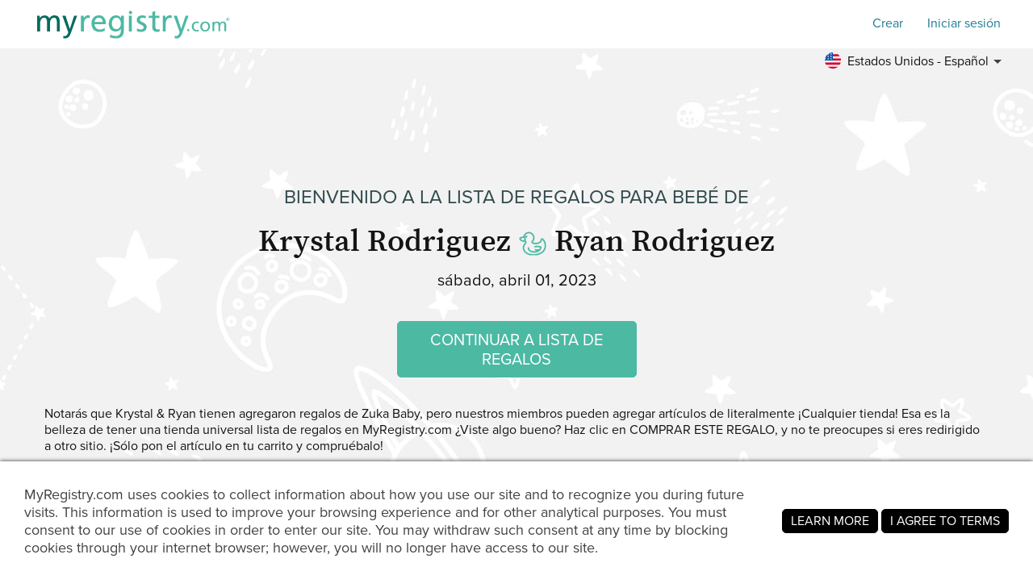

--- FILE ---
content_type: text/html; charset=utf-8
request_url: https://www.myregistry.com/visitors/default.aspx?registryId=3584733&lang=es
body_size: 12467
content:


<!DOCTYPE html>
<html xmlns="http://www.w3.org/1999/xhtml" class="mr-culture-es-US" lang="es">
<head><title>
	Celebre por Krystal Rodriguez & Ryan Rodriguez - Lista de regalos para bebé
</title><link rel="icon" type="image/png" sizes="16x16" href="/images/icons/favicons/favicon-16x16.png"><link rel="icon" type="image/png" sizes="32x32" href="/images/icons/favicons/favicon-32x32.png"><link rel="icon" type="image/png" sizes="192x192" href="/images/icons/favicons/favicon-192x192.png"><link rel="shortcut icon" href="/images/icons/favicons/favicon.ico"><meta name="theme-color" content="#ffffff"><link rel="canonical" href="https://www.myregistry.com/baby-registry/krystal-rodriguez-and-ryan-rodriguez-harvey-la/3584733?lang=es"><meta http-equiv="X-UA-Compatible" content="IE=edge" /><meta name="viewport" content="width=device-width, initial-scale=1, maximum-scale=5" />
<!-- Google Tag Manager -->
<script>(function(w,d,s,l,i){w[l]=w[l]||[];w[l].push({'gtm.start':
new Date().getTime(),event:'gtm.js'});var f=d.getElementsByTagName(s)[0],
j=d.createElement(s),dl=l!='dataLayer'?'&l='+l:'';j.async=true;j.src=
'https://www.googletagmanager.com/gtm.js?id='+i+dl;f.parentNode.insertBefore(j,f);
})(window,document,'script','dataLayer','GTM-W6BQNRG');</script>
<!-- End Google Tag Manager -->

<script src="//c.webtrends-optimize.com/acs/accounts/4737b5e4-dab7-4b73-bec4-4b6f2ca364be/js/wt.js"></script>

    <script type="text/javascript" src="/JavaScriptResourceHandler.ashx?culture=es-US&version=202601191429578695"></script>
    <script src="/ScriptSet/SwdJqueryScripts.js?version=202601191159378700"></script><script src="/ScriptSet/SwdScripts.js?version=202601191159378700"></script><link href="/StyleSet/SwdStyles.css?version=202601191429578695" rel="stylesheet" type="text/css" />
    <script type="application/ld+json">
        {
  "@context": "https://schema.org",
  "@type": "CollectionPage",
  "name": "Krystal Rodriguez & Ryan Rodriguez Lista de regalos para bebé",
  "url": "https://www.myregistry.com/baby-registry/krystal-rodriguez-and-ryan-rodriguez-harvey-la/3584733",
  "audience": {
    "@type": "PeopleAudience",
    "audienceType": [
      "Public"
    ]
  },
  "creator": {
    "@type": "Person",
    "name": "Krystal Rodriguez",
    "spouse": {
      "@type": "Person",
      "name": "Ryan Rodriguez"
    },
    "address": {
      "@type": "PostalAddress",
      "addressLocality": "Harvey",
      "addressRegion": "LA"
    }
  },
  "mainEntity": {
    "@type": "ItemList",
    "name": "Krystal & Ryan Lista de regalos para bebé",
    "identifier": "3584733",
    "itemListElement": [
      {
        "@type": "ListItem",
        "position": 1,
        "item": {
          "@type": "Demand",
          "name": "Magnolia Silicone Teether",
          "url": "https://www.myregistry.com/Visitors/Giftlist/PurchaseAssistant.aspx?registryId=3584733&giftid=111037345",
          "eligibleQuantity": {
            "@type": "QuantitativeValue",
            "maxValue": 1,
            "value": 0,
            "unitText": "unit"
          },
          "itemOffered": {
            "@type": "Product",
            "name": "Magnolia Silicone Teether",
            "offers": {
              "@type": "Offer",
              "seller": {
                "@type": "OnlineStore",
                "name": "Zuka Baby"
              },
              "price": 18.00,
              "priceCurrency": "USD",
              "url": "https://www.myregistry.com/GetLink.ashx?giftId=111037345&mr_apsa=1",
              "availability": "https://schema.org/InStock"
            },
            "image": "https://stmr.blob.core.windows.net/users/ids3610k/3615390/GiftImages/9c69c53b-6f97-41e0-85d6-bf7841b7e383_Large.jpg",
            "color": "Pink"
          }
        }
      },
      {
        "@type": "ListItem",
        "position": 2,
        "item": {
          "@type": "Demand",
          "name": "Tiger Fleur de Lis Silicone Teether",
          "url": "https://www.myregistry.com/Visitors/Giftlist/PurchaseAssistant.aspx?registryId=3584733&giftid=111037001",
          "eligibleQuantity": {
            "@type": "QuantitativeValue",
            "maxValue": 1,
            "value": 0,
            "unitText": "unit"
          },
          "itemOffered": {
            "@type": "Product",
            "name": "Tiger Fleur de Lis Silicone Teether",
            "offers": {
              "@type": "Offer",
              "seller": {
                "@type": "OnlineStore",
                "name": "Zuka Baby"
              },
              "price": 18.00,
              "priceCurrency": "USD",
              "url": "https://www.myregistry.com/GetLink.ashx?giftId=111037001&mr_apsa=1",
              "availability": "https://schema.org/InStock"
            },
            "image": "https://stmr.blob.core.windows.net/users/ids3610k/3615390/GiftImages/9088e43c-61aa-4b8f-8315-c252ce75c29e_Large.jpg"
          }
        }
      },
      {
        "@type": "ListItem",
        "position": 3,
        "item": {
          "@type": "Demand",
          "name": "Let's Geaux Saints Organic Cotton Pajamas",
          "url": "https://www.myregistry.com/Visitors/Giftlist/PurchaseAssistant.aspx?registryId=3584733&giftid=111036941",
          "eligibleQuantity": {
            "@type": "QuantitativeValue",
            "maxValue": 1,
            "value": 0,
            "unitText": "unit"
          },
          "itemOffered": {
            "@type": "Product",
            "name": "Let's Geaux Saints Organic Cotton Pajamas",
            "offers": {
              "@type": "Offer",
              "seller": {
                "@type": "OnlineStore",
                "name": "Zuka Baby"
              },
              "price": 39.00,
              "priceCurrency": "USD",
              "url": "https://www.myregistry.com/GetLink.ashx?giftId=111036941&mr_apsa=1",
              "availability": "https://schema.org/InStock"
            },
            "image": "https://stmr.blob.core.windows.net/users/ids3610k/3615390/GiftImages/2d278e3d-e866-4690-bc53-c1a84e4bd32e_Large.jpg",
            "size": " 9m zip up"
          }
        }
      },
      {
        "@type": "ListItem",
        "position": 4,
        "item": {
          "@type": "Demand",
          "name": "Maison Nola Crawfish Silicone Bib",
          "url": "https://www.myregistry.com/Visitors/Giftlist/PurchaseAssistant.aspx?registryId=3584733&giftid=111036847",
          "eligibleQuantity": {
            "@type": "QuantitativeValue",
            "maxValue": 1,
            "value": 0,
            "unitText": "unit"
          },
          "itemOffered": {
            "@type": "Product",
            "name": "Maison Nola Crawfish Silicone Bib",
            "offers": {
              "@type": "Offer",
              "seller": {
                "@type": "OnlineStore",
                "name": "Zuka Baby"
              },
              "price": 20.00,
              "priceCurrency": "USD",
              "url": "https://www.myregistry.com/GetLink.ashx?giftId=111036847&mr_apsa=1",
              "availability": "https://schema.org/InStock"
            },
            "image": "https://stmr.blob.core.windows.net/users/ids3610k/3615390/GiftImages/c740f064-cdfe-4699-acf6-a702ddc9658a_Large.jpg"
          }
        }
      },
      {
        "@type": "ListItem",
        "position": 5,
        "item": {
          "@type": "Demand",
          "name": "Mardi Gras Silicone Bib",
          "url": "https://www.myregistry.com/Visitors/Giftlist/PurchaseAssistant.aspx?registryId=3584733&giftid=111036829",
          "eligibleQuantity": {
            "@type": "QuantitativeValue",
            "maxValue": 1,
            "value": 0,
            "unitText": "unit"
          },
          "itemOffered": {
            "@type": "Product",
            "name": "Mardi Gras Silicone Bib",
            "offers": {
              "@type": "Offer",
              "seller": {
                "@type": "OnlineStore",
                "name": "Zuka Baby"
              },
              "price": 20.00,
              "priceCurrency": "USD",
              "url": "https://www.myregistry.com/GetLink.ashx?giftId=111036829&mr_apsa=1",
              "availability": "https://schema.org/InStock"
            },
            "image": "https://stmr.blob.core.windows.net/users/ids3610k/3615390/GiftImages/515d7950-1db5-40cc-acd6-f848e7a36abb_Large.jpg",
            "color": "King Cake"
          }
        }
      },
      {
        "@type": "ListItem",
        "position": 6,
        "item": {
          "@type": "Demand",
          "name": "Snoball Silicone Bib",
          "url": "https://www.myregistry.com/Visitors/Giftlist/PurchaseAssistant.aspx?registryId=3584733&giftid=111036763",
          "eligibleQuantity": {
            "@type": "QuantitativeValue",
            "maxValue": 1,
            "value": 0,
            "unitText": "unit"
          },
          "itemOffered": {
            "@type": "Product",
            "name": "Snoball Silicone Bib",
            "offers": {
              "@type": "Offer",
              "seller": {
                "@type": "OnlineStore",
                "name": "Zuka Baby"
              },
              "price": 20.00,
              "priceCurrency": "USD",
              "url": "https://www.myregistry.com/GetLink.ashx?giftId=111036763&mr_apsa=1",
              "availability": "https://schema.org/InStock"
            },
            "image": "https://stmr.blob.core.windows.net/users/ids3610k/3615390/GiftImages/a1fffc53-79b9-4fd3-9e77-fa976b5f8c1c_Large.jpg"
          }
        }
      },
      {
        "@type": "ListItem",
        "position": 7,
        "item": {
          "@type": "Demand",
          "name": "Tiger Silicone Bib",
          "url": "https://www.myregistry.com/Visitors/Giftlist/PurchaseAssistant.aspx?registryId=3584733&giftid=111036750",
          "eligibleQuantity": {
            "@type": "QuantitativeValue",
            "maxValue": 1,
            "value": 0,
            "unitText": "unit"
          },
          "itemOffered": {
            "@type": "Product",
            "name": "Tiger Silicone Bib",
            "offers": {
              "@type": "Offer",
              "seller": {
                "@type": "OnlineStore",
                "name": "Zuka Baby"
              },
              "price": 20.00,
              "priceCurrency": "USD",
              "url": "https://www.myregistry.com/GetLink.ashx?giftId=111036750&mr_apsa=1",
              "availability": "https://schema.org/InStock"
            },
            "image": "https://stmr.blob.core.windows.net/users/ids3610k/3615390/GiftImages/094262f4-fbcc-44cd-aff6-b071b25d4e2e_Large.jpg"
          }
        }
      },
      {
        "@type": "ListItem",
        "position": 8,
        "item": {
          "@type": "Demand",
          "name": "Maison Nola Storyland Toile Gown",
          "url": "https://www.myregistry.com/Visitors/Giftlist/PurchaseAssistant.aspx?registryId=3584733&giftid=111036715",
          "eligibleQuantity": {
            "@type": "QuantitativeValue",
            "maxValue": 1,
            "value": 0,
            "unitText": "unit"
          },
          "itemOffered": {
            "@type": "Product",
            "name": "Maison Nola Storyland Toile Gown",
            "offers": {
              "@type": "Offer",
              "seller": {
                "@type": "OnlineStore",
                "name": "Zuka Baby"
              },
              "price": 40.00,
              "priceCurrency": "USD",
              "url": "https://www.myregistry.com/GetLink.ashx?giftId=111036715&mr_apsa=1",
              "availability": "https://schema.org/InStock"
            },
            "image": "https://stmr.blob.core.windows.net/users/ids3610k/3615390/GiftImages/84a681d5-60c5-4cf7-849d-112c0f79e869_Large.jpg",
            "color": "Pink",
            "size": "3-6m"
          }
        }
      },
      {
        "@type": "ListItem",
        "position": 9,
        "item": {
          "@type": "Demand",
          "name": "My First Crawfish Boil Organic Cotton Bib",
          "url": "https://www.myregistry.com/Visitors/Giftlist/PurchaseAssistant.aspx?registryId=3584733&giftid=111036521",
          "eligibleQuantity": {
            "@type": "QuantitativeValue",
            "maxValue": 1,
            "value": 0,
            "unitText": "unit"
          },
          "itemOffered": {
            "@type": "Product",
            "name": "My First Crawfish Boil Organic Cotton Bib",
            "offers": {
              "@type": "Offer",
              "seller": {
                "@type": "OnlineStore",
                "name": "Zuka Baby"
              },
              "price": 14.00,
              "priceCurrency": "USD",
              "url": "https://www.myregistry.com/GetLink.ashx?giftId=111036521&mr_apsa=1",
              "availability": "https://schema.org/InStock"
            },
            "image": "https://stmr.blob.core.windows.net/users/ids3610k/3615390/GiftImages/dbca715e-dbe1-4e18-a732-a50618b2998e_Large.jpg"
          }
        }
      },
      {
        "@type": "ListItem",
        "position": 10,
        "item": {
          "@type": "Demand",
          "name": "My First Beignet Organic Cotton Bib",
          "url": "https://www.myregistry.com/Visitors/Giftlist/PurchaseAssistant.aspx?registryId=3584733&giftid=111036490",
          "eligibleQuantity": {
            "@type": "QuantitativeValue",
            "maxValue": 1,
            "value": 0,
            "unitText": "unit"
          },
          "itemOffered": {
            "@type": "Product",
            "name": "My First Beignet Organic Cotton Bib",
            "offers": {
              "@type": "Offer",
              "seller": {
                "@type": "OnlineStore",
                "name": "Zuka Baby"
              },
              "price": 14.00,
              "priceCurrency": "USD",
              "url": "https://www.myregistry.com/GetLink.ashx?giftId=111036490&mr_apsa=1",
              "availability": "https://schema.org/InStock"
            },
            "image": "https://stmr.blob.core.windows.net/users/ids3610k/3615390/GiftImages/39e27602-690b-4807-b401-285465f1e48a_Large.jpg"
          }
        }
      },
      {
        "@type": "ListItem",
        "position": 11,
        "item": {
          "@type": "Demand",
          "name": "Mardi Gras Silicone Sippy Cup",
          "url": "https://www.myregistry.com/Visitors/Giftlist/PurchaseAssistant.aspx?registryId=3584733&giftid=111036297",
          "eligibleQuantity": {
            "@type": "QuantitativeValue",
            "maxValue": 1,
            "value": 0,
            "unitText": "unit"
          },
          "itemOffered": {
            "@type": "Product",
            "name": "Mardi Gras Silicone Sippy Cup",
            "offers": {
              "@type": "Offer",
              "seller": {
                "@type": "OnlineStore",
                "name": "Zuka Baby"
              },
              "price": 16.99,
              "priceCurrency": "USD",
              "url": "https://www.myregistry.com/GetLink.ashx?giftId=111036297&mr_apsa=1",
              "availability": "https://schema.org/InStock"
            },
            "image": "https://stmr.blob.core.windows.net/users/ids3610k/3615390/GiftImages/180b461e-f59e-4307-850c-eb3e44cf3b9c_Large.jpg"
          }
        }
      }
    ]
  }
}
    </script>
    <meta name="ROBOTS" content="NOARCHIVE" />
    
<!-- Open Graph Protocol Meta -->
<meta property="og:url" content="https://www.myregistry.com/baby-registry/krystal-rodriguez-and-ryan-rodriguez-harvey-la/3584733?lang=es" />
<meta property='og:title' content="Compra Krystal y Ryan Lista de regalos para bebé" />
<meta property="og:description" content="Esta lista de deseos ha sido compartida con usted. Puedes verlo aqui." />    
<meta property='og:image' content='https://www.myregistry.com/Images/Visitors/mr-share-image-Baby.jpg' />    
<meta property="og:type" content="article" />
<!-- Twitter Deep Linking -->
<meta name="twitter:title" content="Compra Krystal y Ryan Lista de regalos para bebé" />
<meta name="twitter:description" content="Esta lista de deseos ha sido compartida con usted. Puedes verlo aqui." />
<meta name="twitter:url" content="https://www.myregistry.com/baby-registry/krystal-rodriguez-and-ryan-rodriguez-harvey-la/3584733?lang=es" />
<meta name="twitter:image" content="https://www.myregistry.com/Images/Visitors/mr-share-image-Baby.jpg" />   
<meta name="twitter:card" content="summary_large_image" />
<meta name="twitter:site" content="@myregistry" />
<meta name="twitter:creator" content="@myregistry"/>

    
    
    

<!-- App Clip -->


    <link href="/Visitors/Styles/Welcome.min.css?version=202601191429578695" rel="stylesheet" type="text/css" />
    <script type="text/javascript" src="/Visitors/Scripts/VisitorClient.js?version=202601191159423387"></script>
    
    <style type="text/css">body{transition: none !important;background-color: #ffffff;background-image: url('/Visitors/Pages/Images/Baby/back/Baby-default_3.jpg');background-repeat: repeat;</style>
    <script type="text/javascript">
        $(document).ready(function () {
            VisitorClient.Initialize();
        });
    </script>
<meta name="description" content="Visita la lista de regalos para bebé de Krystal Rodriguez y Ryan Rodriguez  de Harvey, LA, en MyRegistry.com y celebra en la fecha prevista de parto , sábado, abril 01, 2023." /></head>
<body >
    <div id="PST_GlobalWrapper">
        <div id="PST_ContentWrapper">
            <header id="PST_TopWrapper">
                

<div id="SWD_Header" class="header-visitor no-bottom no-search">
    <div class="header-top white">
        <div class="menu-trigger" id="btnMenuMobile">
            <span></span>
            <span></span>
            <span></span>
        </div>
        <div class="box-left Baby" id="TopLeftLogoTopMenu">
            <div id="main_logo" class="main_logo hasPartnerLogo">
                <a href="/">
                    <img class="mrlogo" src="/images/MRlogo_520_white.svg" alt="Logotipo de MyRegistry" />
                </a>
            </div>
            
            <div id="partner_logo" class="partner_logo">
                <span class="content-desktop">+</span>
                <span class="content-mobile">In Partnership with</span>
                <a href="javascript:void(0)">
                    <img class="merchantlogo nolink" src="https://stmr.blob.core.windows.net/merchants/mids00k/2074/LandingPage/LogoTop_104_629389092.png" alt="In Partnership with zukababy.com" />
                </a>
            </div>
            
        </div>
        <div class="box-right">
            <div class="content-action">
                <form id="btnMemberFind" class="swd_inputtext-holder action-search">
                    <label for="memberSearch" hidden="hidden" aria-hidden="true">Encuentra una lista de regalos</label>
                    <input type="search" id="memberSearch" data-action="find" class="swd_inputtext x-small pill search" placeholder="Encuentra una lista de regalos" />
                    <a id="btnMemberSearch" role="button" href="javascript:void(0)" aria-label="Encuentra una lista de regalos"></a>
                </form>
                <a class="action-item swd_text_button medium blue" id="btnMemberSignup" role="button" href="/Signup.aspx" data-action="signup">Crear</a>
                <a class="action-item swd_text_button medium blue" id="btnMemberLogin" role="button" href="/Login.aspx" data-action="login">Iniciar sesión</a>
            </div>
        </div>
    </div>
    <div class="header-bottom">
        <nav>
            <div class="menu-container">
                <span class="mobile-background"></span>
                <ul class="menu-root">
                    <li class="sub-menu-parent menu-search" tabindex="0">
                        <a href="/search/">Encuentra una lista de regalos</a>
                    </li>

                    <li class="sub-menu-parent menu-wedding" tabindex="0">
                            <a href="https://www.myregistry.com/lista-de-regalos-de-boda">Boda</a>
                            <ul class="sub-menu">
                                <li><a href="https://guides.myregistry.com/wedding/what-is-a-universal-wedding-registry-2">¿Qué es una lista universal de regalos de boda?</a></li>
                                <li><a href="/signup/onboard_v2/?regType=0">Crear una lista de regalos de boda</a></li>
                                <li><a href="https://guides.myregistry.com/wedding/">Lo mejor para bodas</a></li>
                                <li><a href="/inspiration/wedding/">Ideas para regalos de boda</a></li>
                                <li><a href="/weddinggiftideas/">Regalos de boda populares</a></li>
                                <li><a href="/wedding-registry-checklist">Lo necesario para tu boda</a></li>
                                <li><a href="/save-the-date/">Free Save the Date eCards</a></li>
                            </ul>
                        </li>
                    <li class="sub-menu-parent menu-baby" tabindex="0">
                        <a href="https://www.myregistry.com/lista-de-regalos-para-bebe">Bebé</a>
                        <ul class="sub-menu">
                            <li><a href="https://guides.myregistry.com/baby/what-is-a-universal-baby-registry">¿Qué es una lista universal de regalos para bebés?</a></li>
                            <li><a href="/signup/onboard_v2/?regType=1">Crear una lista de regalos para bebés</a></li>
                            <li><a href="https://guides.myregistry.com/baby/">Lo mejor para bebé</a></li>
                            <li><a href="/inspiration/baby/">Ideas de regalos para bebés</a></li>
                            <li><a href="/baby-registry-gifts-live-feed/">Regalos populares para bebés</a></li>                            
                        </ul>
                    </li>
                    
                    <li class="sub-menu-parent menu-wishlist" tabindex="0">
                        <a href="https://www.myregistry.com/lista-de-deseos">Lista de regalos</a>
                        <ul class="sub-menu">
                            <li><a href="/birthday-gift-list/">Crear una lista de regalos de cumpleaños</a></li>
                            <li><a href="/Graduation-Wish-List/">Crear una lista de regalos de graduación</a></li>
                            <li><a href="/housewarming-registry.aspx">Crear una lista de regalos de inauguración de la casa</a></li>
                            <li><a href="/wish-list/Signup.aspx">Crea una lista de regalos para cualquier ocasión</a></li>
                            <li><a href="/Info/Nonprofits-Organizations.aspx">Crear una lista de obsequios de org<span class='no-mobile'>anización</span> sin fines de lucro</a></li>
                            <li><a href="https://guides.myregistry.com/gift-list/what-is-a-universal-gift-list">¿Qué es una lista de regalos universal?</a></li>
                        </ul>
                    </li>

                    <li class="sub-menu-parent menu-why" tabindex="0">
                        <a href="/?param=video" tabindex="0" role="button">¿Por qué MyRegistry?</a>
                        <ul class="sub-menu">
                            <li><a href="/?param=video" data-action="homevideo" tabindex="0" role="button">Ver cómo funciona</a></li>
                            <li><a href="https://www.myregistry.com/razones-por-que-somos-el-mejor-lugar-para-registrarte-y-la-mejor-lista-de-regalos" tabindex="0" role="button">10 razones por las que nos amarás</a></li>
                        </ul>
                    </li>
                    <li class="sub-menu-parent menu-software" tabindex="0">
                        <a href="/gift-registry-software/" tabindex="0" role="button">MyRegistry para Comercios	</a>
                        <ul class="sub-menu">
                            <li><a href="/gift-registry-software/" tabindex="0" role="button">Acerca de nuestro software de lista de regalos</a></li>
                            <li><a href="/Partner-Connection/" tabindex="0" role="button">Blog para socios</a></li>                            
                            <li><a href="/merchants/login.aspx" tabindex="0" role="button">Inicio de sesión para socio</a></li>
                        </ul>
                    </li>
                </ul>
            </div>
        </nav>
        
        <div class="menu-lang">
           <div class="sub-menu-parent" tabindex="0">
                <a 
                    class="menu-lang-header" 
                    tabindex="0" 
                    role="button"
                    href="javascript:void(0)"
                    aria-label="Toggle the language menu" >
                    <span class="flag es-us"></span>
                    <span class="mobile-none">
                        Estados Unidos - Español
                    </span>
                </a>
                <ul class="sub-menu lang-menu">
                        <li class="langDropdown  "><a class="swd_link black" href="/visitors/default.aspx?registryId=3584733&lang=en&cloc=us" rel="nofollow" >
                            <span class="flag en-us"></span> United States - English</a><span></span>
                        </li>
                        <li class="langDropdown selected "><a class="swd_link black" href="/visitors/default.aspx?registryId=3584733&lang=es&cloc=us" rel="nofollow" >
                            <span class="flag es-us"></span> Estados Unidos - Español</a><span></span>
                        </li>
                        <li class="langDropdown  "><a class="swd_link black" href="/visitors/default.aspx?registryId=3584733&lang=en&cloc=ca" rel="nofollow" >
                            <span class="flag en-ca"></span> Canada - English</a><span></span>
                        </li>
                        <li class="langDropdown  "><a class="swd_link black" href="/visitors/default.aspx?registryId=3584733&lang=fr&cloc=ca" rel="nofollow" >
                            <span class="flag fr-ca"></span> Canada - Français</a><span></span>
                        </li>
                        <li class="langDropdown  "><a class="swd_link black" href="/visitors/default.aspx?registryId=3584733&lang=en&cloc=gb" rel="nofollow" >
                            <span class="flag en-gb"></span> United Kingdom - English</a><span></span>
                        </li>
                        <li class="langDropdown  "><a class="swd_link black" href="/visitors/default.aspx?registryId=3584733&lang=en&cloc=au" rel="nofollow" >
                            <span class="flag en-au"></span> Australia - English</a><span></span>
                        </li>
                        <li class="langDropdown  "><a class="swd_link black" href="/visitors/default.aspx?registryId=3584733&lang=en&cloc=za" rel="nofollow" >
                            <span class="flag en-za"></span> South Africa - English</a><span></span>
                        </li>
                        <li class="langDropdown  "><a class="swd_link black" href="/visitors/default.aspx?registryId=3584733&lang=en&cloc=in" rel="nofollow" >
                            <span class="flag en-in"></span> India - English</a><span></span>
                        </li>
                </ul>
            </div>
        </div>
        
    </div>
    <div class="header-chat">
        <div class="chat">
            

<script>
    function openLivechat() {
        window.fcWidget.open();
    }
  
    function initFreshChat() {

        var locale = LocalizationHelper.CurrentCulture();
        if (locale.indexOf('es') == 0) locale = 'es';
        else if (locale.indexOf('fr') == 0) locale = 'fr';
        else locale = 'en';
     
        window.fcWidget.init({
            token: "0dd99409-3895-4780-bf21-05338cd250b5",
            host: "https://wchat.freshchat.com",
            tags: ["universal"],
            faqTags: {
                tags: ['universal'],
                filterType: 'category'
            },
            locale: locale,
            "config": {
                "headerProperty": {
                    "hideChatButton": true
                },
                eagerLoad: true
            }
        });
        window.fcWidget.on("widget:opened", function (resp) {
            document.getElementById('openChatWidget').style.visibility = "hidden"
        });
        window.fcWidget.on("widget:closed", function (resp) {
            document.getElementById('openChatWidget').style.visibility = "visible"
        });

         
     }

    function initialize(i, t) { var e; i.getElementById(t) ? initFreshChat() : ((e = i.createElement("script")).id = t, e.async = !0, e.src = "https://wchat.freshchat.com/js/widget.js", e.onload = initFreshChat, i.head.appendChild(e)) } function initiateCall() { initialize(document, "freshchat-js-sdk") } window.addEventListener ? window.addEventListener("load", initiateCall, !1) : window.attachEvent("load", initiateCall, !1);

</script>

<div id="LP_DIV_2018" class="chatContainer">
    <div id="PST_Chat">
        
        
        <a href="javascript:void(0)" role="button" aria-label="Open Live Chat" id="openChatWidget" class="chat_link" onClick="window.fcWidget.open();">
        </a>
    </div>
</div>

        </div>
    </div>
</div>


                
            </header>
            <main id="PST_MainWrapper">
                <div id='PST_GlobalCenterBannerContainer'>
                    
                </div>
                <div id="PST_GlobalVideoBannerContainer">
                    
                </div>
                <div id="PST_GlobalLeftBanner">
                    
                    
                </div>
                
    <div class="visitor_welcome  no-msg">
        <div class="mrw_visitorcontainer">            
            <div class="welcome_section">
                <div class="title_section">
                    <h2 class="title-sup pst_subtitle">Bienvenido a la <span class="title-sup-brak">Lista de regalos para bebé de</span></h2>
                    <h1 class="title-text pst_title">
                        <span class="text-1">

                            
                            <span>Krystal Rodriguez</span>
                            <span class="desc-icon pst_icon1 green icon-duck"></span>
                            <span>Ryan Rodriguez</span>
                            
                        </span>
                    </h1>
                </div>

                <div class="info_section">
                    
                        <div class="info-item info-date">
                            <span class="text">sábado, abril 01, 2023</span>
                        </div>
                        
                </div>
                <div class="action_section">

                    <div class="action-button  ">
                        <a class="pst_button green large" rel="nofollow" href="/baby-registry/krystal-rodriguez-and-ryan-rodriguez-harvey-la/3584733/giftlist?lang=es">CONTINUAR A LISTA DE REGALOS
                        </a>
                    </div>
                </div>
                
                <div class="desc_section">
                    
                    <div class="desc-store">
                        Notarás que Krystal & Ryan tienen agregaron regalos de
                        Zuka Baby, pero nuestros miembros pueden agregar artículos de literalmente 
                        ¡Cualquier tienda! Esa es la belleza de tener una tienda universal lista de regalos en MyRegistry.com
                        
                    </div>
                    
                    <div class="desc-buy">
                        ¿Viste algo bueno? Haz clic en COMPRAR ESTE REGALO, y no te preocupes si eres redirigido a otro sitio. ¡Sólo pon el artículo en tu carrito y compruébalo!
                        
                    </div>
                    
                      <div class="bottom_section">¿Necesitas ayuda? Contacte con nosotros 7 días a la semana a través de chat en vivo o llamando a 201.886.1000 </div>
                </div>              
            </div>
        </div>
    </div>
    <input id="visitor_link" type="hidden" value="/baby-registry/krystal-rodriguez-and-ryan-rodriguez-harvey-la/3584733" />
    <input type="hidden" id="IsVisitorView" value="True" />
    <input type="hidden" id="hidRegistryId" value="3584733" />

                <div id="PST_GlobalRightBanner">
                    
                    
                </div>
            </main>
        </div>
        <div id="PST_BottomWrapper">
            

<div id="SWD_Footer" role="contentinfo">
    <div class="footer-container">
        <div class="box-left">
            <div class="content-menu">
                <div class="menu-group">
                    <div class="group-title">Información de la compañía</div>
                    <div class="group-items" role="navigation" aria-label="Información de la compañía">
                        <a role="link" href="/Info/AboutUs.aspx">Sobre nosotros</a><hr />
                        <a role="link" target="_blank" href="https://guides.myregistry.com/wedding/"><span>Lo mejor para bodas</span></a><hr />
                        <a role="link" target="_blank" href="https://guides.myregistry.com/baby/"><span>Lo mejor para bebé</span></a><hr />
                        <a role="link" target="_blank" href="https://guides.myregistry.com/gift-list/what-is-a-universal-gift-list"><span>¿Qué es una lista de regalos universal?</span></a><hr />
                        <a role="link" href="/Info/ContactUs.aspx">Contacta con nosotros</a><hr />
                        <a role="link" href="/Info/press.aspx">Noticias y comunicados de prensa</a><hr />
                        <a role="link" href="/Info/terms.aspx">Términos y condiciones</a><hr />
                        <a role="link" href="/Info/Privacy.aspx">Declaracion de privacidad</a><hr />
                        <a role="link" href="/Info/Careers.aspx">Carreras</a>
                    </div>
                </div>
                <div class="menu-group">
                    <div class="group-title">Para miembros</div>
                    <div class="group-items" role="navigation" aria-label="Para miembros">
                        <a role="link" href="https://customercare.myregistry.com/es/support/home">Experiencia del cliente / Preguntas frecuentes</a><hr />
                        <a role="link" href="/Info/SmartPhoneApps/">Nuestras aplicaciones móviles</a><hr />
                        <a role="link" href="/find-a-registry.aspx">Encuentre una lista de regalos</a><hr />
                        <a role="link" href="/Info/RegistryMembers.aspx">Directorio de miembros</a><hr />
                        <a role="link" href="/Info/storeswelike.aspx/">Tiendas que nos gustan</a><hr />
                        <a role="link" href="/Info/Add-To-MyRegistry-Button-Extension/Default.aspx">Nuestra extensión de navegador</a><hr />
                        <a role="link" href="/gift-exchange/">Gift Exchange</a>
                    </div>
                </div>
                <div class="menu-group">
                    <div class="group-title">Organizaciones sin fines de lucro</div>
                    <div class="group-items" role="navigation" aria-label="Organizaciones sin fines de lucro">
                        <a role="link" href="/info/Nonprofits-Organizations.aspx">Crear una lista de regalos</a><hr />
                        <a role="link" href="https://guides.myregistry.com/nonprofit/maximize-nonprofit-giving-with-an-online-gift-list">Maximice las donaciones sin fines de lucro</a><hr />
                        <a role="link" href="/Info/OrganizationsMKT.aspx">Servicio de regalo en efectivo</a><hr />
                        <a role="link" href="/Info/storeswelikeOrg.aspx/">Minoristas preseleccionados</a><hr />
                        <a role="link" href="https://customercare.myregistry.com/es/support/solutions/folders/48000658883">Preguntas frecuentes</a>                        
                    </div>
                </div>
                <div class="menu-group">
                    <div class="group-title">Para Socios</div>
                    <div class="group-items" role="navigation" aria-label="Para Socios">
                        <a role="link" href="/gift-registry-software/">Software de lista de regalos</a><hr />                        
                        <a role="link" href="/Merchants/login.aspx">Inicio de sesión para socios</a><hr />
                        <a role="link" href="/Partner-Connection/">Blog para socios</a><hr />
                        <a role="link"  rel="nofollow" href="https://ui.awin.com/merchant-profile/88335" target="_blank">Programa de afiliación</a><hr />
                        <a role="link" href="/Merchants/AdvertisewithUs.aspx">Anúnciate con nosotros</a><hr />
                        <a role="link" href="https://developers.myregistry.com">Desarrolladores</a>
                    </div>
                </div>
                <div class="menu-group">
                    <div class="group-title">Internacional</div>
                    <div class="group-items" role="navigation" aria-label="Internacional">
                        <a role="link" href="/australian-baby-registry.aspx">Australia Baby</a><hr />
                        <a role="link" href="/australian-wedding-registry.aspx">Australia Wedding</a><hr />
                        <a role="link" href="/canadian-baby-registry.aspx">Canada Baby</a><hr />
                        <a role="link" href="/canadian-wedding-registry.aspx">Canada Wedding</a><hr />
                        <a role="link" href="/indian-wedding-registry.aspx">India Wedding</a><hr />
                        <a role="link" href="/new-zealand-baby-registry.aspx">New Zealand Baby</a><hr />
                        <a role="link" href="/new-zealand-wedding-registry.aspx">New Zealand Wedding</a><hr />
                        <a role="link" href="/south-african-baby-registry.aspx">South Africa Baby</a><hr />
                        <a role="link" href="/south-african-wedding-registry.aspx">South Africa Wedding</a><hr />
                        <a role="link" href="/uk-baby-wish-list">UK Baby</a><hr />
                        <a role="link" href="/uk-wedding-gift-list">UK Wedding</a>
                    </div>
                </div>
            </div>
        </div>
        <div class="box-right">
            <div class="content-social">
                <div class="social-group app-links">
                    <div class="group-title">
                        <span class="show-on-mobile">Descarga la aplicación <br />MyRegistry.com<span>&nbsp;</span>App</span>
                        <span class="show-on-desktop">Escanea y descarga la app de MyRegistry.com</span>
                    </div>
                    <div class="group-items" role="navigation" aria-label="Download the MyRegistry.com App">
                        <div class="footr-qr">
                            <img  src='/Images/app-qr-code-live.svg' alt='Escanea y descarga la app de MyRegistry.com' />
                        </div>
                        <a role="link" class="icon-app-store show-on-mobile" href="https://apps.apple.com/app/apple-store/id366525182?pt=320727&ct=MR-mobile-app-page&mt=8" target="_blank">
                                <span role="img" aria-label="MyRegistry App on Apple Store" class="swd_icon icon-app-store"></span>
                                <span class="notext">MyRegistry App on Apple Store</span>
                            </a>
                        <a role="link" class="icon-google-play show-on-mobile" href="https://play.google.com/store/apps/details?id=com.myregistry" target="_blank">
                            <span role="img" aria-label="MyRegistry App on Google Play Store" class="swd_icon icon-google-play"></span>
                            <span class="notext">MyRegistry App on Google Play Store</span>
                        </a>
                        <div class="icon-app-store not-clickable">
                            <span role="img" aria-label="MyRegistry App on Apple Store" class="swd_icon icon-app-store"></span>
                            <span class="notext">MyRegistry App on Apple Store</span>
                        </div>
                        <div class="icon-google-play not-clickable">
                            <span role="img" aria-label="MyRegistry App on Google Play Store" class="swd_icon icon-google-play"></span>
                            <span class="notext">MyRegistry App on Google Play Store</span>
                        </div>                        
                    </div>
                </div>
                <div class="social-group social-media">
                    <div class="group-title">Conéctate con nosotros</div>
                    <div class="group-items" role="navigation" aria-label="Conéctate con nosotros">
                        <a role="link" class="icon-instagram-holder" href="https://www.instagram.com/myregistry/?utm_source=website&utm_medium=instagram_popup" target="_blank">
                            <span role="img" aria-label="MyRegistry en Instagram" class="swd_icon icon-instagram"></span>
                            <span class="notext">MyRegistry en Instagram</span>
                        </a>
                        <a role="link" class="icon-facebook-holder" href="https://www.facebook.com/myregistryllc?utm_source=website&utm_medium=facebook_popup" target="_blank">
                            <span role="img" aria-label="MyRegistry en Facebook" class="swd_icon icon-facebook"></span>
                            <span class="notext">MyRegistry en Facebook</span>
                        </a>
                        <a role="link" class="icon-linkedin-holder" href="https://www.linkedin.com/company/myregistry.com?utm_source=website&utm_medium=linkedin_popup" target="_blank">
                            <span role="img" aria-label="MyRegistry on Linkedin" class="swd_icon icon-linkedin"></span>
                            <span class="notext">MyRegistry on Linkedin</span>
                        </a>                        
                        <a role="link" class="icon-pinterest-holder" href="https://www.pinterest.com/myregistryweddings/?utm_source=website&utm_medium=pinterest_popup" target="_blank">
                            <span role="img" aria-label="MyRegistry en Pinterest" class="swd_icon icon-pinterest"></span>
                            <span class="notext">MyRegistry en Pinterest</span>
                        </a>
                    </div>
                </div>
            </div>
        </div>
        <div class="content-copyright">
            &copy; 2026 Todos los derechos reservados - MyRegistry LLC&nbsp;&mdash;&nbsp;<a class="swd_link gray" href="/SiteMap/">Mapa del sitio web</a>
        </div>
        
    </div>
</div>

        </div>
    </div>
    <div id="hiddenFields">
        <input id="RegistryType" type="hidden" value="" />
        <input id="IsNewUser" type="hidden" value="False" />
        <input id="TopMemberNav" type="hidden" value="undefined" />
        <input id="MarketingTags" type="hidden" value="" />
        <input id="GoogleAdsSettings" type="hidden" value='' />
    </div>
    <div id="mrExternalScripts">
        

<input id="panelManagerHidden" type="hidden" value="" />
<script>
    function PanelManager() {
        this.IsNewUser = $("#IsNewUser").val() || null;
        this.CurrentPanel = null;
        this.ShowPanel = function () {
            this.CurrentPanel = $("#panelManagerHidden").val();
            var isShowNewUser = false;
            var checkBeforeOpenPanel = null;

            if (this.CurrentPanel == "" || this.CurrentPanel == null || this.CurrentPanel == "null"
                || (!isShowNewUser && this.IsNewUser == "True")) {
                // do not show panel
            } else {
                var panel = JSON.parse(this.CurrentPanel);
                
                if (checkBeforeOpenPanel !=null && !checkBeforeOpenPanel()) return; // Skip panel if check is NOK
                PopupManager.ShowPopupPanel(panel.Id, panel.Path, panel.Params, null, null, null);
                
            }
        };
    }
    var panelManager = new PanelManager();
    panelManager.ShowPanel();
</script>

        <div id="fb-root"></div>
        
        
<script async src="https://www.googletagmanager.com/gtag/js?id=G-M8W8DX2XZQ"></script>
<script>
    // GA4
    window.dataLayer = window.dataLayer || [];
    function gtag() { dataLayer.push(arguments); }
    var GoogleTracking4 = {
        ConfigTag: 'G-M8W8DX2XZQ',
        Initialize: function () {
            gtag('js', new Date());
            gtag('config', 'G-M8W8DX2XZQ');
            
            GoogleTracking4.SetUserProperties();

            // Global Hook on Links (attribute=data-ga-evt)
            var links = document.querySelectorAll("a[data-ga-evt]")
            links.forEach(link => {
                link.addEventListener('click', (event) => {

                    var linkTarget = link.getAttribute("target");
                    var evtName = link.getAttribute("data-ga-evt");
                    if (!linkTarget || linkTarget == "_self") {
                        // Prevent the default link behavior (e.g., navigating to the URL)
                        event.preventDefault();
                        var linkHref = link.href;
                        GoogleTracking4.SendEventCallback(evtName, null, null, function () {
                            location.href = linkHref;
                        });
                    }
                    else {
                        GoogleTracking4.SendEvent(evtName);
                    }
                });
            });
        },
        SetUserProperties: function () {
            var uprops = {};
            var regtype = GoogleTracking4.GetRegistryType();
            if (regtype) uprops.regtype = regtype;

            gtag('set', 'user_properties', uprops);
        },
        GetRegistryType: function () {
            var result = null;
            try {
                var regtype = document.getElementById("RegistryType");
                if (regtype && regtype.type === "hidden") result = regtype.value;
            } finally {
                return result;
            }
        },
        AddConfig: function (additionalTracker, group) {
            gtag('config', additionalTracker, { groups: group });
        },
        SendEvent: function (eventName, property, group) {
            property = property || {}
            if (group) {
                property.send_to = group;
            }
            gtag('event', eventName, property);
        },
        SendEventCallback: function (eventName, property, group, callback) {
            property = property || {}
            if (group) {
                property.send_to = group;
            }
            if (callback && typeof (callback) != 'undefined') {
                property.event_callback = function (tag) { if (tag == GoogleTracking4.ConfigTag) callback(); };
                property.event_timeout = 1000;
            }
            gtag('event', eventName, property);
        }
    }; 
    
    // Global Object
    var GoogleTracking = GoogleTracking4;
    // Legacy function/props
    GoogleTracking.isEnabled = true;
    GoogleTracking.isAdBlocked = false;
    GoogleTracking.trackEvent = function (category, action, label, value, callback) {
        // Sending to GA4
        if (this.isEnabled && typeof (GoogleTracking4) != 'undefined') {
            var prop = { event_category: category };
            if (label && typeof (label) != 'undefined') prop.event_label = label;
            if (value && typeof (value) != 'undefined') prop.value = value;
            if (callback && typeof (callback) != 'undefined') {
                prop.event_callback = function (tag) { if (tag == GoogleTracking4.ConfigTag) callback(); };
                prop.event_timeout = 1000;
            }
            GoogleTracking4.SendEvent(action, prop);
        }
    };

    GoogleTracking4.Initialize();

</script>

        
<!--Google Publisher Tag BEGIN-->
<script type='text/javascript'>
    var googletag = googletag || {};
    googletag.cmd = googletag.cmd || [];
    googletag.mrenv = '';
    (function () {
        var gads = document.createElement('script');
        gads.async = true;
        gads.type = 'text/javascript';
        gads.src = 'https://securepubads.g.doubleclick.net/tag/js/gpt.js';
        var node = document.getElementsByTagName('script')[0];
        node.parentNode.insertBefore(gads, node);
    })();
</script>
<!-- Google Publisher Tag END-->

        

<script>
    (function (d) {
        var s = d.createElement("script");
        /* uncomment the following line to override default position*/
        /* s.setAttribute("data-position", 3);*/
        /* uncomment the following line to override default size (values: small, large)*/
        /* s.setAttribute("data-size", "small");*/
        /* uncomment the following line to override default language (e.g., fr, de, es, he, nl, etc.)*/
        /* s.setAttribute("data-language", "language");*/
        /* uncomment the following line to override color set via widget (e.g., #053f67)*/
        /* s.setAttribute("data-color", "#053e67");*/
        /* uncomment the following line to override type set via widget (1=person, 2=chair, 3=eye, 4=text)*/
        /* s.setAttribute("data-type", "1");*/
        /* s.setAttribute("data-statement_text:", "Our Accessibility Statement");*/
        /* s.setAttribute("data-statement_url", "http://www.example.com/accessibility")";*/
        /* uncomment the following line to override support on mobile devices*/
        /* s.setAttribute("data-mobile", true);*/
        /* uncomment the following line to set custom trigger action for accessibility menu*/
        /* s.setAttribute("data-trigger", "triggerId")*/
        s.setAttribute("data-account", "wx24hk5edy");
        s.setAttribute("src", "https://cdn.userway.org/widget.js");
        (d.body || d.head).appendChild(s);
    })(document)
</script>
     </div>
</body>
</html>


--- FILE ---
content_type: application/javascript; charset=UTF-8
request_url: https://analytics.tiktok.com/i18n/pixel/events.js?sdkid=D41P5S3C77UA61AHK30G&lib=ttq
body_size: 2432
content:

window[window["TiktokAnalyticsObject"]]._env = {"env":"external","key":""};
window[window["TiktokAnalyticsObject"]]._variation_id = 'default';window[window["TiktokAnalyticsObject"]]._vids = '74172069';window[window["TiktokAnalyticsObject"]]._cc = 'US';window[window.TiktokAnalyticsObject]._li||(window[window.TiktokAnalyticsObject]._li={}),window[window.TiktokAnalyticsObject]._li["D41P5S3C77UA61AHK30G"]="3dfd5683-f67a-11f0-b81b-020017371a10";window[window["TiktokAnalyticsObject"]]._cde = 390;; if(!window[window["TiktokAnalyticsObject"]]._server_unique_id) window[window["TiktokAnalyticsObject"]]._server_unique_id = '3dfd777d-f67a-11f0-b81b-020017371a10';window[window["TiktokAnalyticsObject"]]._plugins = {"AdvancedMatching":true,"AutoAdvancedMatching":true,"AutoClick":true,"AutoConfig":true,"Callback":true,"DiagnosticsConsole":true,"EnableLPV":true,"EnrichIpv6":true,"EnrichIpv6V2":true,"EventBuilder":true,"EventBuilderRuleEngine":true,"HistoryObserver":true,"Identify":true,"JSBridge":false,"Metadata":true,"Monitor":false,"PageData":true,"PerformanceInteraction":false,"RuntimeMeasurement":false,"Shopify":true,"WebFL":false};window[window["TiktokAnalyticsObject"]]._csid_config = {"enable":true};window[window["TiktokAnalyticsObject"]]._ttls_config = {"key":"ttoclid"};window[window["TiktokAnalyticsObject"]]._aam = {"in_form":false,"selectors":{"[class*=Btn]":9,"[class*=Button]":11,"[class*=btn]":8,"[class*=button]":10,"[id*=Btn]":14,"[id*=Button]":16,"[id*=btn]":13,"[id*=button]":15,"[role*=button]":12,"button[type='button']":6,"button[type='menu']":7,"button[type='reset']":5,"button[type='submit']":4,"input[type='button']":1,"input[type='image']":2,"input[type='submit']":3},"exclude_selectors":["[class*=cancel]","[role*=cancel]","[id*=cancel]","[class*=back]","[role*=back]","[id*=back]","[class*=return]","[role*=return]","[id*=return]"],"phone_regex":"^\\+?[0-9\\-\\.\\(\\)\\s]{7,25}$","phone_selectors":["phone","mobile","contact","pn"],"restricted_keywords":["ssn","unique","cc","card","cvv","cvc","cvn","creditcard","billing","security","social","pass","zip","address","license","gender","health","age","nationality","party","sex","political","affiliation","appointment","politics","family","parental"]};window[window["TiktokAnalyticsObject"]]._auto_config = {"open_graph":["audience"],"microdata":["audience"],"json_ld":["audience"],"meta":null};
!function(e,i,n,d,o,t){var u,a,l=g()._static_map||[{id:"MTBmYzFiNDExMA",map:{AutoAdvancedMatching:!1,Shopify:!1,JSBridge:!1,EventBuilderRuleEngine:!1,RemoveUnusedCode:!1}},{id:"MTBmYzFiNDExMQ",map:{AutoAdvancedMatching:!0,Shopify:!1,JSBridge:!1,EventBuilderRuleEngine:!1,RemoveUnusedCode:!1}},{id:"MTBmYzFiNDExMg",map:{AutoAdvancedMatching:!1,Shopify:!0,JSBridge:!1,EventBuilderRuleEngine:!1,RemoveUnusedCode:!1}},{id:"MTBmYzFiNDExMw",map:{AutoAdvancedMatching:!0,Shopify:!0,JSBridge:!1,EventBuilderRuleEngine:!1,RemoveUnusedCode:!1}},{id:"MTBmYzFiNDExNA",map:{AutoAdvancedMatching:!1,Shopify:!1,JSBridge:!0,EventBuilderRuleEngine:!1,RemoveUnusedCode:!1}},{id:"MTBmYzFiNDExNQ",map:{AutoAdvancedMatching:!0,Shopify:!1,JSBridge:!0,EventBuilderRuleEngine:!1,RemoveUnusedCode:!1}},{id:"MTBmYzFiNDExNg",map:{AutoAdvancedMatching:!1,Shopify:!0,JSBridge:!0,EventBuilderRuleEngine:!1,RemoveUnusedCode:!1}},{id:"MTBmYzFiNDExNw",map:{AutoAdvancedMatching:!0,Shopify:!0,JSBridge:!0,EventBuilderRuleEngine:!1,RemoveUnusedCode:!1}},{id:"MTBmYzFiNDExOA",map:{AutoAdvancedMatching:!1,Shopify:!1,JSBridge:!1,EventBuilderRuleEngine:!0,RemoveUnusedCode:!1}},{id:"MTBmYzFiNDExOQ",map:{AutoAdvancedMatching:!0,Shopify:!1,JSBridge:!1,EventBuilderRuleEngine:!0,RemoveUnusedCode:!1}},{id:"MTBmYzFiNDExMTA",map:{AutoAdvancedMatching:!1,Shopify:!0,JSBridge:!1,EventBuilderRuleEngine:!0,RemoveUnusedCode:!1}},{id:"MTBmYzFiNDExMTE",map:{AutoAdvancedMatching:!0,Shopify:!0,JSBridge:!1,EventBuilderRuleEngine:!0,RemoveUnusedCode:!1}},{id:"MTBmYzFiNDExMTI",map:{AutoAdvancedMatching:!1,Shopify:!1,JSBridge:!0,EventBuilderRuleEngine:!0,RemoveUnusedCode:!1}},{id:"MTBmYzFiNDExMTM",map:{AutoAdvancedMatching:!0,Shopify:!1,JSBridge:!0,EventBuilderRuleEngine:!0,RemoveUnusedCode:!1}},{id:"MTBmYzFiNDExMTQ",map:{AutoAdvancedMatching:!1,Shopify:!0,JSBridge:!0,EventBuilderRuleEngine:!0,RemoveUnusedCode:!1}},{id:"MTBmYzFiNDExMTU",map:{AutoAdvancedMatching:!0,Shopify:!0,JSBridge:!0,EventBuilderRuleEngine:!0,RemoveUnusedCode:!1}},{id:"MTBmYzFiNDExMTY",map:{AutoAdvancedMatching:!1,Shopify:!1,JSBridge:!1,EventBuilderRuleEngine:!1,RemoveUnusedCode:!0}},{id:"MTBmYzFiNDExMTc",map:{AutoAdvancedMatching:!0,Shopify:!1,JSBridge:!1,EventBuilderRuleEngine:!1,RemoveUnusedCode:!0}},{id:"MTBmYzFiNDExMTg",map:{AutoAdvancedMatching:!1,Shopify:!0,JSBridge:!1,EventBuilderRuleEngine:!1,RemoveUnusedCode:!0}},{id:"MTBmYzFiNDExMTk",map:{AutoAdvancedMatching:!0,Shopify:!0,JSBridge:!1,EventBuilderRuleEngine:!1,RemoveUnusedCode:!0}},{id:"MTBmYzFiNDExMjA",map:{AutoAdvancedMatching:!1,Shopify:!1,JSBridge:!0,EventBuilderRuleEngine:!1,RemoveUnusedCode:!0}},{id:"MTBmYzFiNDExMjE",map:{AutoAdvancedMatching:!0,Shopify:!1,JSBridge:!0,EventBuilderRuleEngine:!1,RemoveUnusedCode:!0}},{id:"MTBmYzFiNDExMjI",map:{AutoAdvancedMatching:!1,Shopify:!0,JSBridge:!0,EventBuilderRuleEngine:!1,RemoveUnusedCode:!0}},{id:"MTBmYzFiNDExMjM",map:{AutoAdvancedMatching:!0,Shopify:!0,JSBridge:!0,EventBuilderRuleEngine:!1,RemoveUnusedCode:!0}},{id:"MTBmYzFiNDExMjQ",map:{AutoAdvancedMatching:!1,Shopify:!1,JSBridge:!1,EventBuilderRuleEngine:!0,RemoveUnusedCode:!0}},{id:"MTBmYzFiNDExMjU",map:{AutoAdvancedMatching:!0,Shopify:!1,JSBridge:!1,EventBuilderRuleEngine:!0,RemoveUnusedCode:!0}},{id:"MTBmYzFiNDExMjY",map:{AutoAdvancedMatching:!1,Shopify:!0,JSBridge:!1,EventBuilderRuleEngine:!0,RemoveUnusedCode:!0}},{id:"MTBmYzFiNDExMjc",map:{AutoAdvancedMatching:!0,Shopify:!0,JSBridge:!1,EventBuilderRuleEngine:!0,RemoveUnusedCode:!0}},{id:"MTBmYzFiNDExMjg",map:{AutoAdvancedMatching:!1,Shopify:!1,JSBridge:!0,EventBuilderRuleEngine:!0,RemoveUnusedCode:!0}},{id:"MTBmYzFiNDExMjk",map:{AutoAdvancedMatching:!0,Shopify:!1,JSBridge:!0,EventBuilderRuleEngine:!0,RemoveUnusedCode:!0}},{id:"MTBmYzFiNDExMzA",map:{AutoAdvancedMatching:!1,Shopify:!0,JSBridge:!0,EventBuilderRuleEngine:!0,RemoveUnusedCode:!0}},{id:"MTBmYzFiNDExMzE",map:{AutoAdvancedMatching:!0,Shopify:!0,JSBridge:!0,EventBuilderRuleEngine:!0,RemoveUnusedCode:!0}}],e=(g()._static_map=l,a="https://analytics.tiktok.com/i18n/pixel/static/",null==(e=u={"info":{"pixelCode":"D41P5S3C77UA61AHK30G","name":"myregistry.com - new pixel","status":0,"setupMode":0,"partner":"","advertiserID":"0","is_onsite":false,"firstPartyCookieEnabled":true},"plugins":{"Shopify":false,"AdvancedMatching":{"email":true,"phone_number":true,"first_name":true,"last_name":true,"city":true,"state":true,"country":true,"zip_code":true},"AutoAdvancedMatching":{"auto_email":true,"auto_phone_number":true},"Callback":true,"Identify":true,"Monitor":true,"PerformanceInteraction":true,"WebFL":true,"AutoConfig":{"form_rules":null,"vc_rules":{"doubleclick.net":[{"version":"stable","rule_key":"doubleclick.net","valueXpath":"//html","currency":{"val":"N/A"}}],"squarespace.com":[{"version":"stable","rule_key":"squarespace.com","valueXpath":"//div[contains(@class, 'css-1mju3xz')]/a[contains(@class, 'css-ghhxv2')]","currency":{"val":"USD"}}]}},"PageData":{"performance":false,"interaction":true},"DiagnosticsConsole":true,"CompetitorInsight":true,"EventBuilder":true,"EnrichIpv6":true,"HistoryObserver":{"dynamic_web_pageview":true},"RuntimeMeasurement":true,"JSBridge":true,"EventBuilderRuleEngine":true,"RemoveUnusedCode":true,"EnableLPV":true,"AutoConfigV2":true,"EnableDatalayerVisiter":true},"rules":[{"code_id":7568706896065003528,"pixel_event_id":7568706896065003528,"trigger_type":"PAGEVIEW","conditions":[{"rule_id":9359792,"variable_type":"PAGE_URL_V2","operator":"CONTAINS","value":"/Signup/Onboard_v2/WishlistTitle.aspx","dynamic_parameter":{}},{"rule_id":9359817,"variable_type":"PAGE_URL_V2","operator":"CONTAINS","value":"Signup/Onboard_v2/WishlistStep1.aspx","dynamic_parameter":{}}],"code":"\n\u003cscript\u003e\nwindow[window.TiktokAnalyticsObject].instance(\"D41P5S3C77UA61AHK30G\").track(\"CompleteRegistration\",{\"pixelMethod\":\"standard\"});\n\u003c/script\u003e\n"}]})||null==(i=e.info)?void 0:i.pixelCode);function c(){return window&&window.TiktokAnalyticsObject||"ttq"}function g(){return window&&window[c()]}function r(e,i){i=g()[i];return i&&i[e]||{}}var v,m,i=g();i||(i=[],window&&(window[c()]=i)),Object.assign(u,{options:r(e,"_o")}),v=u,i._i||(i._i={}),(m=v.info.pixelCode)&&(i._i[m]||(i._i[m]=[]),Object.assign(i._i[m],v),i._i[m]._load=+new Date),Object.assign(u.info,{loadStart:r(e,"_t"),loadEnd:r(e,"_i")._load,loadId:i._li&&i._li[e]||""}),null!=(n=(d=i).instance)&&null!=(o=n.call(d,e))&&null!=(t=o.setPixelInfo)&&t.call(o,u.info),v=function(e,i,n){var t=0<arguments.length&&void 0!==e?e:{},u=1<arguments.length?i:void 0,e=2<arguments.length?n:void 0,i=function(e,i){for(var n=0;n<e.length;n++)if(i.call(null,e[n],n))return e[n]}(l,function(e){for(var n=e.map,i=Object.keys(n),d=function(e){var i;return"JSBridge"===e?"external"!==(null==(i=g()._env)?void 0:i.env)===n[e]:!(!t[e]||!u[e])===n[e]},o=0;o<i.length;o++)if(!d.call(null,i[o],o))return!1;return!0});return i?"".concat(e,"main.").concat(i.id,".js"):"".concat(e,"main.").concat(l[0].id,".js")}(i._plugins,u.plugins,a),m=e,(void 0!==self.DedicatedWorkerGlobalScope?self instanceof self.DedicatedWorkerGlobalScope:"DedicatedWorkerGlobalScope"===self.constructor.name)?self.importScripts&&self.importScripts(v):((n=document.createElement("script")).type="text/javascript",n.async=!0,n.src=v,n.setAttribute("data-id",m),(v=document.getElementsByTagName("script")[0])&&v.parentNode&&v.parentNode.insertBefore(n,v))}();
